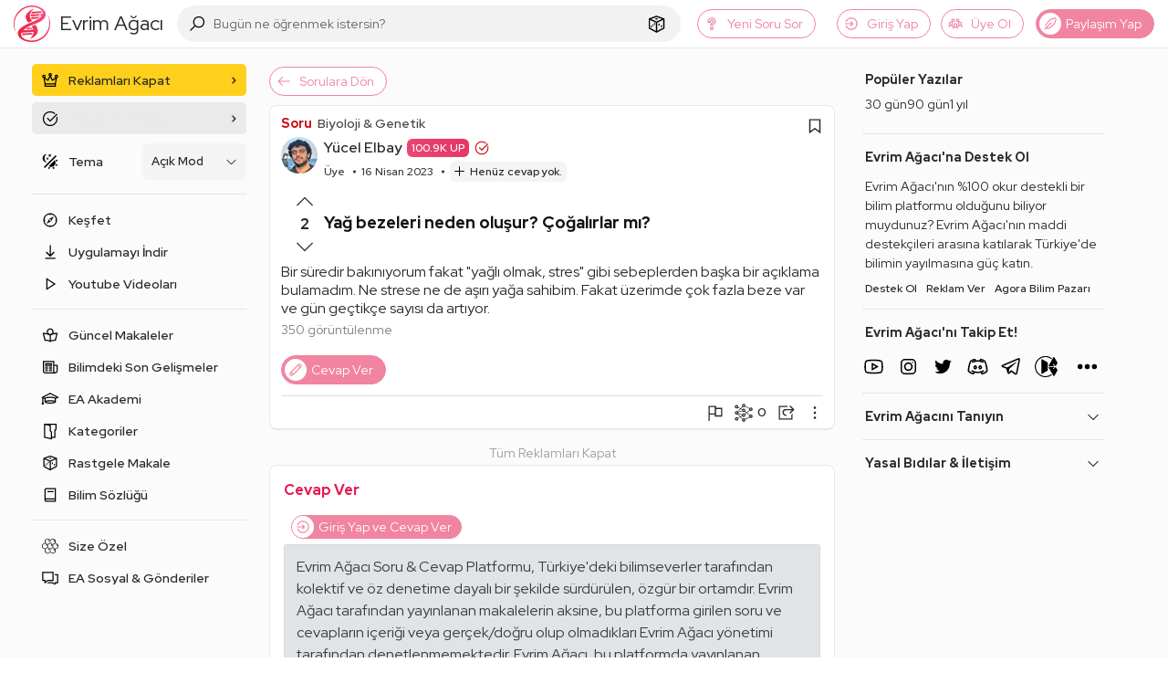

--- FILE ---
content_type: text/html; charset=utf-8
request_url: https://www.google.com/recaptcha/api2/aframe
body_size: 266
content:
<!DOCTYPE HTML><html><head><meta http-equiv="content-type" content="text/html; charset=UTF-8"></head><body><script nonce="hGnAvsP_oLATtNPwF5uQtw">/** Anti-fraud and anti-abuse applications only. See google.com/recaptcha */ try{var clients={'sodar':'https://pagead2.googlesyndication.com/pagead/sodar?'};window.addEventListener("message",function(a){try{if(a.source===window.parent){var b=JSON.parse(a.data);var c=clients[b['id']];if(c){var d=document.createElement('img');d.src=c+b['params']+'&rc='+(localStorage.getItem("rc::a")?sessionStorage.getItem("rc::b"):"");window.document.body.appendChild(d);sessionStorage.setItem("rc::e",parseInt(sessionStorage.getItem("rc::e")||0)+1);localStorage.setItem("rc::h",'1768703730691');}}}catch(b){}});window.parent.postMessage("_grecaptcha_ready", "*");}catch(b){}</script></body></html>

--- FILE ---
content_type: application/javascript; charset=utf-8
request_url: https://fundingchoicesmessages.google.com/f/AGSKWxVrTawy5vuj0jqJRFqRFTYd8hwrm6-BqfErso8paIg-6lgGbAyMSVT-jmhM-EG-Hm4fpC3W4hULxQgv2wl85rDwYpToF2_Xz_OXKudXrY7bX-YwXDEY8dn8kZ7HPJrXTfxnhi8QADvIC7ksTz1AtaArG_y2CoxVnxggdiYQxjQrsHyh1HknbcDJsYiB/_/ad_base./aderlee_ads./small_ad_/700_200./ad160.
body_size: -1292
content:
window['ff737e7e-46e2-460f-82bc-5dca80af8bb0'] = true;